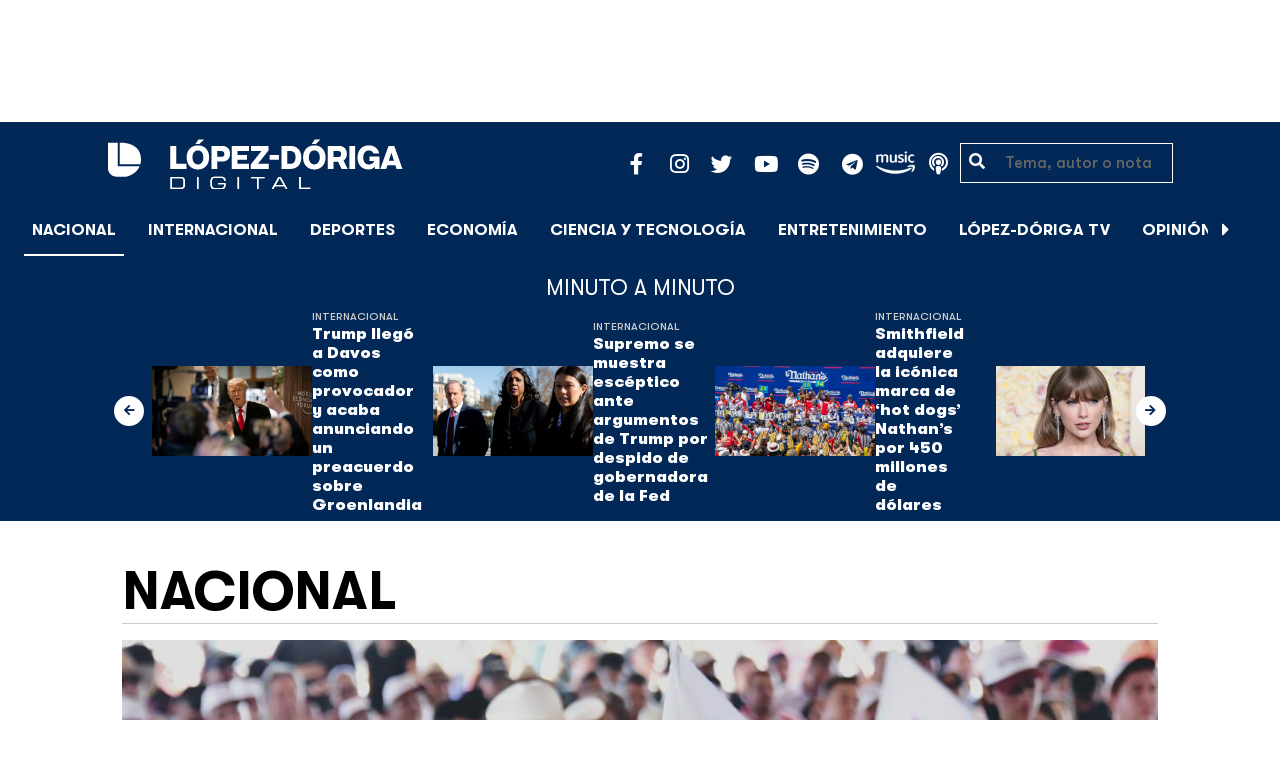

--- FILE ---
content_type: text/html; charset=UTF-8
request_url: https://lopezdoriga.com/nacional/tribunal-electoral-del-edomex-sanciona-a-morena-por-usar-encuestas-falsas/
body_size: 14737
content:
<!DOCTYPE html><html lang="es"><head><meta charset="UTF-8"><meta name="viewport" content="width=device-width, initial-scale=1, shrink-to-fit=no"><link rel='preload' as='image' imagesrcset="https://lopezdoriga.com/wp-content/uploads/2020/08/simpatizantes-de-morena.jpg 1200w, https://lopezdoriga.com/wp-content/uploads/2020/08/simpatizantes-de-morena-980x550.jpg 980w" imagesizes="(max-width: 800px) 100vw, 800px"><meta name='robots' content='index, follow, max-image-preview:large, max-snippet:-1, max-video-preview:-1' /><link rel='dns-prefetch' href='//cdn.lopezdoriga.com'><link media="all" href="https://lopezdoriga.com/wp-content/cache/autoptimize/css/autoptimize_2e2402a4cd6c5a85b15de52ee7ff9193.css" rel="stylesheet"><title>Tribunal Electoral del Edomex sanciona a Morena por usar encuestas falsas</title><link rel="preload" href="https://lopezdoriga.com/wp-content/themes/lopezd-theme/assets/webfonts/fa-solid-900.woff2" as="font" type="font/woff2" crossorigin><link rel="preload" href="https://lopezdoriga.com/wp-content/themes/lopezd-theme/assets/webfonts/fa-brands-400.woff2" as="font" type="font/woff2" crossorigin><link rel="preload" href="https://lopezdoriga.com/wp-content/themes/lopezd-theme/assets/webfonts/gtwalsheimpro-bold.ttf" as="font" type="font/ttf" crossorigin><link rel="preload" href="https://lopezdoriga.com/wp-content/themes/lopezd-theme/assets/webfonts/gtwalsheimpro-medium.ttf" as="font" type="font/ttf" crossorigin><link rel="preload" href="https://lopezdoriga.com/wp-content/themes/lopezd-theme/assets/webfonts/gtwalsheimpro-condensedlight.ttf" as="font" type="font/ttf" crossorigin><meta name="description" content="El Tribunal Electoral del Estado de México determinó que Morena utilizó encuestas falsas para los spots para promocionar a Delfina Gómez" /><link rel="canonical" href="https://lopezdoriga.mx/nacional/tribunal-electoral-del-edomex-sanciona-a-morena-por-usar-encuestas-falsas/" /><meta property="og:locale" content="es_MX" /><meta property="og:type" content="article" /><meta property="og:title" content="Tribunal Electoral del Edomex sanciona a Morena por usar encuestas falsas" /><meta property="og:description" content="El Tribunal Electoral del Estado de México determinó que Morena utilizó encuestas falsas para los spots para promocionar a Delfina Gómez" /><meta property="og:url" content="https://lopezdoriga.mx/nacional/tribunal-electoral-del-edomex-sanciona-a-morena-por-usar-encuestas-falsas/" /><meta property="og:site_name" content="López-Dóriga Digital" /><meta property="article:publisher" content="https://www.facebook.com/JoaquinLopezDoriga" /><meta property="article:published_time" content="2023-06-03T04:14:38+00:00" /><meta property="og:image" content="https://lopezdoriga.mx/wp-content/uploads/2020/08/simpatizantes-de-morena.jpg" /><meta property="og:image:width" content="1200" /><meta property="og:image:height" content="675" /><meta property="og:image:type" content="image/jpeg" /><meta name="author" content="JP" /><meta name="twitter:card" content="summary_large_image" /><meta name="twitter:creator" content="@lopezdoriga" /><meta name="twitter:site" content="@lopezdoriga" /><meta name="twitter:label1" content="Escrito por" /><meta name="twitter:data1" content="JP" /><meta name="twitter:label2" content="Tiempo de lectura" /><meta name="twitter:data2" content="1 minuto" /> <script type="application/ld+json" class="yoast-schema-graph">{"@context":"https://schema.org","@graph":[{"@type":"NewsArticle","@id":"https://lopezdoriga.mx/nacional/tribunal-electoral-del-edomex-sanciona-a-morena-por-usar-encuestas-falsas/#article","isPartOf":{"@id":"https://lopezdoriga.mx/nacional/tribunal-electoral-del-edomex-sanciona-a-morena-por-usar-encuestas-falsas/"},"author":{"name":"JP","@id":"https://lopezdoriga.mx/#/schema/person/f9dc245ff8758b52d16fdeb6f18d2009"},"headline":"Tribunal Electoral del Edomex sanciona a Morena por usar encuestas falsas","datePublished":"2023-06-03T04:14:38+00:00","mainEntityOfPage":{"@id":"https://lopezdoriga.mx/nacional/tribunal-electoral-del-edomex-sanciona-a-morena-por-usar-encuestas-falsas/"},"wordCount":115,"publisher":{"@id":"https://lopezdoriga.mx/#organization"},"image":{"@id":"https://lopezdoriga.mx/nacional/tribunal-electoral-del-edomex-sanciona-a-morena-por-usar-encuestas-falsas/#primaryimage"},"thumbnailUrl":"https://lopezdoriga.com/wp-content/uploads/2020/08/simpatizantes-de-morena.jpg","keywords":["Encuestas falsas","morena","tribunal electoral"],"articleSection":["Estados","Nacional"],"inLanguage":"es"},{"@type":"WebPage","@id":"https://lopezdoriga.mx/nacional/tribunal-electoral-del-edomex-sanciona-a-morena-por-usar-encuestas-falsas/","url":"https://lopezdoriga.mx/nacional/tribunal-electoral-del-edomex-sanciona-a-morena-por-usar-encuestas-falsas/","name":"Tribunal Electoral del Edomex sanciona a Morena por usar encuestas falsas","isPartOf":{"@id":"https://lopezdoriga.mx/#website"},"primaryImageOfPage":{"@id":"https://lopezdoriga.mx/nacional/tribunal-electoral-del-edomex-sanciona-a-morena-por-usar-encuestas-falsas/#primaryimage"},"image":{"@id":"https://lopezdoriga.mx/nacional/tribunal-electoral-del-edomex-sanciona-a-morena-por-usar-encuestas-falsas/#primaryimage"},"thumbnailUrl":"https://lopezdoriga.com/wp-content/uploads/2020/08/simpatizantes-de-morena.jpg","datePublished":"2023-06-03T04:14:38+00:00","description":"El Tribunal Electoral del Estado de México determinó que Morena utilizó encuestas falsas para los spots para promocionar a Delfina Gómez","breadcrumb":{"@id":"https://lopezdoriga.mx/nacional/tribunal-electoral-del-edomex-sanciona-a-morena-por-usar-encuestas-falsas/#breadcrumb"},"inLanguage":"es","potentialAction":[{"@type":"ReadAction","target":["https://lopezdoriga.mx/nacional/tribunal-electoral-del-edomex-sanciona-a-morena-por-usar-encuestas-falsas/"]}]},{"@type":"ImageObject","inLanguage":"es","@id":"https://lopezdoriga.mx/nacional/tribunal-electoral-del-edomex-sanciona-a-morena-por-usar-encuestas-falsas/#primaryimage","url":"https://lopezdoriga.com/wp-content/uploads/2020/08/simpatizantes-de-morena.jpg","contentUrl":"https://lopezdoriga.com/wp-content/uploads/2020/08/simpatizantes-de-morena.jpg","width":1200,"height":675,"caption":"Simpatizantes de Morena. Foto de @PartidoMorenaMx"},{"@type":"BreadcrumbList","@id":"https://lopezdoriga.mx/nacional/tribunal-electoral-del-edomex-sanciona-a-morena-por-usar-encuestas-falsas/#breadcrumb","itemListElement":[{"@type":"ListItem","position":1,"name":"Inicio","item":"https://lopezdoriga.com/"},{"@type":"ListItem","position":2,"name":"Nacional","item":"https://lopezdoriga.mx/nacional/"},{"@type":"ListItem","position":3,"name":"Tribunal Electoral del Edomex sanciona a Morena por usar encuestas falsas"}]},{"@type":"WebSite","@id":"https://lopezdoriga.mx/#website","url":"https://lopezdoriga.mx/","name":"López-Dóriga Digital","description":"Lo más importante que está pasando en México y en el mundo minuto a minuto. Cobertura total en López-Dóriga Digital.","publisher":{"@id":"https://lopezdoriga.mx/#organization"},"potentialAction":[{"@type":"SearchAction","target":{"@type":"EntryPoint","urlTemplate":"https://lopezdoriga.mx/?s={search_term_string}"},"query-input":{"@type":"PropertyValueSpecification","valueRequired":true,"valueName":"search_term_string"}}],"inLanguage":"es"},{"@type":"Organization","@id":"https://lopezdoriga.mx/#organization","name":"López-Dóriga Digital","url":"https://lopezdoriga.mx/","logo":{"@type":"ImageObject","inLanguage":"es","@id":"https://lopezdoriga.mx/#/schema/logo/image/","url":"https://i0.wp.com/lopezdoriga.com/wp-content/uploads/2018/10/lopezdoriga-news.png?fit=1200%2C630&ssl=1","contentUrl":"https://i0.wp.com/lopezdoriga.com/wp-content/uploads/2018/10/lopezdoriga-news.png?fit=1200%2C630&ssl=1","width":1200,"height":630,"caption":"López-Dóriga Digital"},"image":{"@id":"https://lopezdoriga.mx/#/schema/logo/image/"},"sameAs":["https://www.facebook.com/JoaquinLopezDoriga","https://x.com/lopezdoriga","https://www.instagram.com/lopezdoriga/?hl=es","https://youtube.com/channel/UCM-GvgUy0EAZU7ZwXKLarkg"]},{"@type":"Person","@id":"https://lopezdoriga.mx/#/schema/person/f9dc245ff8758b52d16fdeb6f18d2009","name":"JP","image":{"@type":"ImageObject","inLanguage":"es","@id":"https://lopezdoriga.mx/#/schema/person/image/","url":"https://secure.gravatar.com/avatar/9cc40cdf7136d1d6e1845171557aa9bebeb2d7a8eff02e30680e486c79b951fe?s=96&d=mm&r=g","contentUrl":"https://secure.gravatar.com/avatar/9cc40cdf7136d1d6e1845171557aa9bebeb2d7a8eff02e30680e486c79b951fe?s=96&d=mm&r=g","caption":"JP"},"url":"https://lopezdoriga.com/author/juan-pablo/"}]}</script> <link rel='dns-prefetch' href='//www.googletagmanager.com' /><link rel='dns-prefetch' href='//stats.wp.com' /><link rel='preconnect' href='//c0.wp.com' /><link rel="alternate" type="application/rss+xml" title="López-Dóriga Digital &raquo; Feed" href="https://lopezdoriga.com/feed/" /><link rel="alternate" title="oEmbed (JSON)" type="application/json+oembed" href="https://lopezdoriga.com/wp-json/oembed/1.0/embed?url=https%3A%2F%2Flopezdoriga.com%2Fnacional%2Ftribunal-electoral-del-edomex-sanciona-a-morena-por-usar-encuestas-falsas%2F" /><link rel="alternate" title="oEmbed (XML)" type="text/xml+oembed" href="https://lopezdoriga.com/wp-json/oembed/1.0/embed?url=https%3A%2F%2Flopezdoriga.com%2Fnacional%2Ftribunal-electoral-del-edomex-sanciona-a-morena-por-usar-encuestas-falsas%2F&#038;format=xml" /> <script src="https://lopezdoriga.com/wp-includes/js/jquery/jquery.min.js?ver=3.7.1" id="jquery-core-js" type="pmdelayedscript" data-cfasync="false" data-no-optimize="1" data-no-defer="1" data-no-minify="1"></script> 
 <script src="https://www.googletagmanager.com/gtag/js?id=GT-K46MJNK" id="google_gtagjs-js" async type="pmdelayedscript" data-cfasync="false" data-no-optimize="1" data-no-defer="1" data-no-minify="1"></script> <script id="google_gtagjs-js-after" type="pmdelayedscript" data-cfasync="false" data-no-optimize="1" data-no-defer="1" data-no-minify="1">window.dataLayer = window.dataLayer || [];function gtag(){dataLayer.push(arguments);}
gtag("set","linker",{"domains":["lopezdoriga.com"]});
gtag("js", new Date());
gtag("set", "developer_id.dZTNiMT", true);
gtag("config", "GT-K46MJNK");
//# sourceURL=google_gtagjs-js-after</script> <link rel="https://api.w.org/" href="https://lopezdoriga.com/wp-json/" /><link rel="alternate" title="JSON" type="application/json" href="https://lopezdoriga.com/wp-json/wp/v2/posts/1533784" /><meta name="generator" content="Site Kit by Google 1.168.0" /><script type="pmdelayedscript" data-cfasync="false" data-no-optimize="1" data-no-defer="1" data-no-minify="1">window.dataLayer = window.dataLayer || [];function gtag(){dataLayer.push(arguments);}gtag("js", new Date());gtag("config", "UA-50906806-1");</script><script type="pmdelayedscript" data-cfasync="false" data-no-optimize="1" data-no-defer="1" data-no-minify="1">//window.setInterval(()=>{if(window.googletag && googletag.pubadsReady) {console.log("Refreshing...");googletag.pubads().refresh()}},15000);</script> <script type='text/javascript'>const ThemeSetup ={"page":{"postID":"1533784","is_single":"true","is_homepage":"false","is_singular":"true","is_archive":"false","post_type":"post","tags":["encuestas-falsas","morena","tribunal-electoral"],"canal":["Estados","Nacional"],"hide_ads":"false","exclude_adunits":[]},"canRefresh":false,"activeID":1533784,"ajaxurl":"https:\/\/lopezdoriga.com\/wp-admin\/admin-ajax.php","promotedTTL":86400,"ads":{"refreshAds":true,"refresh_time":30,"prefix":"ld","network":"76814929","enableInRead":true,"inReadParagraph":3,"enableMultipleInRead":true,"inReadLimit":2,"loadOnScroll":false},"promoted":[],"loadmore":{"next":[1762689,1762687,1762682,1762651,1762675],"previous":"","initial":1533784,"current":1533784,"current_slug":"\/nacional\/tribunal-electoral-del-edomex-sanciona-a-morena-por-usar-encuestas-falsas\/","counter":1,"max_page":5,"previous_ids":[1533784],"cats":[7]}};</script> <script type="application/ld+json">{"@context": "https://schema.org","@type": "BreadcrumbList","itemListElement": [{
            "@type": "ListItem",
            "position": 1,
            "name": "López-Dóriga Digital",
            "item": "https://lopezdoriga.com"
        },{
                "@type": "ListItem",
                "position": 2,
                "name": "Nacional",
                "item": "https://lopezdoriga.com/nacional/"
            }]}</script> <link rel="apple-touch-icon" sizes="57x57" href="https://lopezdoriga.com/wp-content/themes/lopezd-theme/dist/images/icons/apple-touch-icon-57x57.png"><link rel="apple-touch-icon" sizes="60x60" href="https://lopezdoriga.com/wp-content/themes/lopezd-theme/dist/images/icons/apple-touch-icon-60x60.png"><link rel="apple-touch-icon" sizes="72x72" href="https://lopezdoriga.com/wp-content/themes/lopezd-theme/dist/images/icons/apple-touch-icon-72x72.png"><link rel="apple-touch-icon" sizes="76x76" href="https://lopezdoriga.com/wp-content/themes/lopezd-theme/dist/images/icons/apple-touch-icon-76x76.png"><link rel="apple-touch-icon" sizes="114x114" href="https://lopezdoriga.com/wp-content/themes/lopezd-theme/dist/images/icons/apple-touch-icon-114x114.png"><link rel="apple-touch-icon" sizes="120x120" href="https://lopezdoriga.com/wp-content/themes/lopezd-theme/dist/images/icons/apple-touch-icon-120x120.png"><link rel="apple-touch-icon" sizes="144x144" href="https://lopezdoriga.com/wp-content/themes/lopezd-theme/dist/images/icons/apple-touch-icon-144x144.png"><link rel="apple-touch-icon" sizes="152x152" href="https://lopezdoriga.com/wp-content/themes/lopezd-theme/dist/images/icons/apple-touch-icon-152x152.png"><link rel="apple-touch-icon" sizes="180x180" href="https://lopezdoriga.com/wp-content/themes/lopezd-theme/dist/images/icons/apple-touch-icon-180x180.png"><link rel="icon" type="image/png" sizes="32x32" href="https://lopezdoriga.com/wp-content/themes/lopezd-theme/dist/images/icons/favicon-32x32.png"><link rel="icon" type="image/png" sizes="192x192" href="https://lopezdoriga.com/wp-content/themes/lopezd-theme/dist/images/icons/android-chrome-192x192.png"><link rel="icon" type="image/png" sizes="16x16" href="https://lopezdoriga.com/wp-content/themes/lopezd-theme/dist/images/icons/favicon-16x16.png"><link rel="manifest" href="https://lopezdoriga.com/wp-content/themes/lopezd-theme/dist/images/icons/site.webmanifest"><link rel="mask-icon" href="https://lopezdoriga.com/wp-content/themes/lopezd-theme/dist/images/icons/safari-pinned-tab.svg" color="#000000"><meta name="msapplication-TileColor" content="#000000"><meta name="msapplication-TileImage" content="https://lopezdoriga.com/wp-content/themes/lopezd-theme/dist/images/icons/mstile-144x144.png"><meta name="theme-color" content="#000000"><link rel="shortlink" href="https://lopezdoriga.com?p=1533784" /> <script type="pmdelayedscript" data-cfasync="false" data-no-optimize="1" data-no-defer="1" data-no-minify="1">//window.setInterval(()=>{if(window.googletag && googletag.pubadsReady) {console.log("Refreshing...");googletag.pubads().refresh()}},20000);</script> <script async src="https://t.seedtag.com/t/8575-2324-01.js" type="pmdelayedscript" data-cfasync="false" data-no-optimize="1" data-no-defer="1" data-no-minify="1"></script> <link rel="icon" href="https://lopezdoriga.com/wp-content/uploads/2018/02/ld-logo120-50x50.jpg" sizes="32x32" /><link rel="icon" href="https://lopezdoriga.com/wp-content/uploads/2018/02/ld-logo120.jpg" sizes="192x192" /><link rel="apple-touch-icon" href="https://lopezdoriga.com/wp-content/uploads/2018/02/ld-logo120.jpg" /><meta name="msapplication-TileImage" content="https://lopezdoriga.com/wp-content/uploads/2018/02/ld-logo120.jpg" /> <noscript><style>.perfmatters-lazy[data-src]{display:none !important;}</style></noscript> <script id="navegg" type="pmdelayedscript" data-perfmatters-type="text/javascript" data-cfasync="false" data-no-optimize="1" data-no-defer="1" data-no-minify="1">(function(n,v,g){o="Navegg";if(!n[o]){
		a=v.createElement('script');a.src=g;b=document.getElementsByTagName('script')[0];
		b.parentNode.insertBefore(a,b);n[o]=n[o]||function(parms){
		n[o].q=n[o].q||[];n[o].q.push([this, parms])};}})
	(window, document, 'https://tag.navdmp.com/universal.min.js');
	window.naveggReady = window.naveggReady||[];
	window.nvg75741 = new Navegg({
		acc: 75741
	});</script> <meta name="google-site-verification" content="hV_64eJYYPmf6jbGBP4qpnRnimK9pQyxQFfACviJqIo" />  <script type="pmdelayedscript" data-cfasync="false" data-no-optimize="1" data-no-defer="1" data-no-minify="1">!function(f,b,e,v,n,t,s)
  {if(f.fbq)return;n=f.fbq=function(){n.callMethod?
  n.callMethod.apply(n,arguments):n.queue.push(arguments)};
  if(!f._fbq)f._fbq=n;n.push=n;n.loaded=!0;n.version='2.0';
  n.queue=[];t=b.createElement(e);t.async=!0;
  t.src=v;s=b.getElementsByTagName(e)[0];
  s.parentNode.insertBefore(t,s)}(window, document,'script',
  'https://connect.facebook.net/en_US/fbevents.js');
  fbq('init', '641506476190363');
  fbq('track', 'PageView');</script> <noscript><img height="1" width="1" style="display:none"
 src="https://www.facebook.com/tr?id=641506476190363&ev=PageView&noscript=1"
/></noscript>  <script type="pmdelayedscript" data-cfasync="false" data-no-optimize="1" data-no-defer="1" data-no-minify="1">var _comscore = _comscore || [];
  _comscore.push({ c1: "2", c2: "31501735" });
  (function() {
    var s = document.createElement("script"), el = document.getElementsByTagName("script")[0]; s.async = true;
    s.src = (document.location.protocol == "https:" ? "https://sb" : "http://b") + ".scorecardresearch.com/beacon.js";
    el.parentNode.insertBefore(s, el);
  })();</script> <noscript> <img src="https://sb.scorecardresearch.com/p?c1=2&c2=31501735&cv=2.0&cj=1" /> </noscript>  <script type="text/javascript">(function() {
        var i7e_e = document.createElement("script"),
            i7e_t = window.location.host,
            i7e_n = "es-US";

        i7e_e.type = "text/javascript",
        i7e_t = "lopezdoriga.inklusion.incluirt.com",
        i7e_n = "es-US",
        i7e_e.src = ("https:" == document.location.protocol ? "https://" : "http://") + i7e_t + "/inklusion/js/frameworks_initializer.js?lng=" + i7e_n,
        document.getElementsByTagName("head")[0].appendChild(i7e_e),
        i7e_e.src;
        i7e_tab = true;
        i7e_border = "#000000"; //color de borde
        i7e_bg = "#012857"; //color de fondo del texto de Inklusion
    })()</script> <script async src="https://pagead2.googlesyndication.com/pagead/js/adsbygoogle.js?client=ca-pub-7689687428425610"
     crossorigin="anonymous"></script> </head><body data-ld="true" class="wp-singular post-template-default single single-post postid-1533784 single-format-standard wp-theme-lopezd-theme tribunal-electoral-del-edomex-sanciona-a-morena-por-usar-encuestas-falsas sidebar-primary category-estados category-nacional"> <script async src="https://securepubads.g.doubleclick.net/tag/js/gpt.js" type="pmdelayedscript" data-cfasync="false" data-no-optimize="1" data-no-defer="1" data-no-minify="1"></script> <div id="gpt-passback"> <script type="pmdelayedscript" data-cfasync="false" data-no-optimize="1" data-no-defer="1" data-no-minify="1">window.googletag = window.googletag || {cmd: []};
		googletag.cmd.push(function() {
		googletag.defineSlot('/76814929/ld/ros-i-dos', [1, 1], 'gpt-passback').addService(googletag.pubads());
		googletag.enableServices();
		googletag.display('gpt-passback');
		});</script> </div><div id="wrapper"><div class="ad-fixed-top sticky-top sticky-header" data-ad-top="true" data-sticky-margin="0" data-detach-sticky="true"><div class="ad-container dfp-ad-unit ad-billboard ad-superbanner" id="ros-top-a-69718554b3b40" data-ad-type="billboard" data-slot="ros-top-a" data-ad-setup='{"postID":1533784,"css":"ad-superbanner","canRefresh":true,"mappings":[],"infinitescroll":false}' data-ad-loaded="0"></div></div><header id="masthead" class="container-fluid top-header-holder"><div class="row align-items-center no-gutters justify-content-center"><div class="col-1 order-md-4 d-md-none text-left order-2"> <a href="#menubar-toggler" data-toggle="modal" data-target="#menu-left" aria-controls="main-left-nav" title="Menú" class="header-link"><i class="fas fa-bars"></i></a></div><div class="col-9 col-lg-3 flex-fill text-center text-lg-left py-2 order-3 order-lg-1"><div class="logo"> <a href="/"><img src="https://lopezdoriga.com/wp-content/themes/lopezd-theme/assets/images/ld-logo-white.svg" alt="Lopez Doriga" height="50" width="297"></a></div></div><div class="col-12 col-md-12 col-lg-5 d-flex justify-content-center justify-content-md-center justify-content-lg-end header-container__icons order-1 order-lg-2"><div class="social-media-holder"><ul class='social-media-icons'><li> <a class="social-icon-facebook" target="_blank" href="https://www.facebook.com/JoaquinLopezDoriga/" rel="noopener noreferrer"> <span class="fa-stack fa-2x"> <i class="fas fa-circle fa-stack-2x"></i> <i class="fab fa-facebook-f fa-social-icon fa-inverse fa-stack-1x" title="facebook icon"></i> </span> </a></li><li> <a class="social-icon-instagram" target="_blank" href="https://www.instagram.com/lopezdoriga/?hl=es" rel="noopener noreferrer"> <span class="fa-stack fa-2x"> <i class="fas fa-circle fa-stack-2x"></i> <i class="fab fa-instagram fa-social-icon fa-inverse fa-stack-1x" title="instagram icon"></i> </span> </a></li><li> <a class="social-icon-twitter" target="_blank" href="https://twitter.com/lopezdoriga" rel="noopener noreferrer"> <span class="fa-stack fa-2x"> <i class="fas fa-circle fa-stack-2x"></i> <i class="fab fa-twitter fa-social-icon fa-inverse fa-stack-1x" title="twitter icon"></i> </span> </a></li><li> <a class="social-icon-youtube" target="_blank" href="https://youtube.com/channel/UCM-GvgUy0EAZU7ZwXKLarkg" rel="noopener noreferrer"> <span class="fa-stack fa-2x"> <i class="fas fa-circle fa-stack-2x"></i> <i class="fab fa-youtube fa-social-icon fa-inverse fa-stack-1x" title="youtube icon"></i> </span> </a></li><li> <a class="social-icon-spotify" target="_blank" href="https://open.spotify.com/show/6PKa0zzFOjlRVANLKKWrxp" rel="noopener noreferrer"> <span class="fa-stack fa-2x"> <i class="fas fa-circle fa-stack-2x"></i> <i class="fab fa-spotify fa-social-icon fa-inverse fa-stack-1x" title="spotify icon"></i> </span> </a></li><li> <a class="social-icon-telegram" target="_blank" href="https://t.me/LopezDorigaCom" rel="noopener noreferrer"> <span class="fa-stack fa-2x"> <i class="fas fa-circle fa-stack-2x"></i> <i class="fab fa-telegram fa-social-icon fa-inverse fa-stack-1x" title="telegram icon"></i> </span> </a></li><li> <a class="social-icon-amazon" target="_blank" href="https://music.amazon.com.mx/podcasts/68a0978e-29a1-4e08-9a69-f17eb4bfab8b/joaqu%C3%ADn-l%C3%B3pez-d%C3%B3riga" rel="noopener noreferrer"> <span class="fa-stack fa-2x"> <i class="fas fa-circle fa-stack-2x"></i> <i class="fax-amazonmusic fa-social-icon fa-inverse fa-stack-1x" title="amazon icon"></i> </span> </a></li><li> <a class="social-icon-itunes" target="_blank" href="https://podcasts.apple.com/mx/podcast/joaqu%C3%ADn-l%C3%B3pez-d%C3%B3riga/id1487585093" rel="noopener noreferrer"> <span class="fa-stack fa-2x"> <i class="fas fa-circle fa-stack-2x"></i> <i class="fas fa-podcast fa-social-icon fa-inverse fa-stack-1x" title="itunes icon"></i> </span> </a></li></ul></div></div><div class="col-2 order-md-6 col-lg-2 text-center d-none d-lg-block"><form class="search-form" role="search" method="get" action="https://lopezdoriga.com/"><div class="input-group"> <i class="fas fa-search"></i> <input type="text" name="s" class="form-control" placeholder="Tema, autor o nota" /></div></form></div></div></header><div id="nav-sticky" class="sticky-top navbar-sticky"><nav id="main-navigation" class="navbar main-navbar navbar-expand"><div class="logo-navbar navbar-brand"> <a href="/" class="logo-desktop"><img src="https://lopezdoriga.com/wp-content/themes/lopezd-theme/assets/images/ld-logo-white.svg" alt="Lopez Doriga" width="267" height="62"></a> <a href="/" class="logo-mobile"><img src="https://lopezdoriga.com/wp-content/themes/lopezd-theme/assets/images/ld-logo-white.svg" alt="Lopez Doriga" width="267" height="62"></a></div><div class="navbar-brand mx-2 hideOnSticky"> <button class="scroll-control scroll-control-prev d-none" data-scroll-container="main-menu-scroll" aria-label="Avanzar a la izquierda"><i class="fas fa-caret-left"></i></button></div><div class="navbar-collapse justify-content-lg-center navbar-scroll-contain hideOnSticky"><ul id="main-menu-scroll" class="navbar-nav scrolling-wrapper scroll-with-controls scroll"><li itemscope="itemscope" itemtype="https://www.schema.org/SiteNavigationElement" id="menu-item-39261" class="menu-item menu-item-type-taxonomy menu-item-object-category current-post-ancestor current-menu-parent current-post-parent nav-item menu-item-39261 active"><a aria-current="page" data-category-id="7" title="Nacional" href="https://lopezdoriga.com/nacional/" class="nav-link">Nacional</a></li><li itemscope="itemscope" itemtype="https://www.schema.org/SiteNavigationElement" id="menu-item-39262" class="menu-item menu-item-type-taxonomy menu-item-object-category nav-item menu-item-39262"><a data-category-id="15" title="Internacional" href="https://lopezdoriga.com/internacional/" class="nav-link">Internacional</a></li><li itemscope="itemscope" itemtype="https://www.schema.org/SiteNavigationElement" id="menu-item-39278" class="menu-item menu-item-type-taxonomy menu-item-object-category nav-item menu-item-39278"><a data-category-id="5" title="Deportes" href="https://lopezdoriga.com/deportes/" class="nav-link">Deportes</a></li><li itemscope="itemscope" itemtype="https://www.schema.org/SiteNavigationElement" id="menu-item-39280" class="menu-item menu-item-type-taxonomy menu-item-object-category nav-item menu-item-39280"><a data-category-id="42" title="Economía" href="https://lopezdoriga.com/economia-y-finanzas/" class="nav-link">Economía</a></li><li itemscope="itemscope" itemtype="https://www.schema.org/SiteNavigationElement" id="menu-item-39277" class="menu-item menu-item-type-taxonomy menu-item-object-category nav-item menu-item-39277"><a data-category-id="47" title="Ciencia y Tecnología" href="https://lopezdoriga.com/ciencia-tecnologia/" class="nav-link">Ciencia y Tecnología</a></li><li itemscope="itemscope" itemtype="https://www.schema.org/SiteNavigationElement" id="menu-item-39276" class="menu-item menu-item-type-taxonomy menu-item-object-category nav-item menu-item-39276"><a data-category-id="13" title="Entretenimiento" href="https://lopezdoriga.com/entretenimiento/" class="nav-link">Entretenimiento</a></li><li itemscope="itemscope" itemtype="https://www.schema.org/SiteNavigationElement" id="menu-item-109881" class="menu-item menu-item-type-custom menu-item-object-custom nav-item menu-item-109881"><a title="López-Dóriga TV" href="https://lopezdoriga.com/lopez-doriga-tv/" class="nav-link">López-Dóriga TV</a></li><li itemscope="itemscope" itemtype="https://www.schema.org/SiteNavigationElement" id="menu-item-95091" class="menu-item menu-item-type-custom menu-item-object-custom nav-item menu-item-95091"><a title="﻿Opinión" href="https://lopezdoriga.com/opinion/" class="nav-link">﻿Opinión</a></li><li itemscope="itemscope" itemtype="https://www.schema.org/SiteNavigationElement" id="menu-item-1370212" class="lastnews menu-item menu-item-type-post_type menu-item-object-page current_page_parent nav-item menu-item-1370212 active"><a aria-current="page" title="Últimas Noticias" href="https://lopezdoriga.com/ultimas-noticias/" class="nav-link">Últimas Noticias</a></li></ul></div><div class="navbar-brand mx-2 hideOnSticky"> <button class="scroll-control scroll-control-next d-m-block" data-scroll-container="main-menu-scroll" aria-label="Avanzar a la derecha"><i class="fas fa-caret-right"></i></button></div><div class="navbar-brand d-none d-lg-block"> <a href="#search" class="search_icon" alt="Buscar" title="Buscar"><i class="fas fa-search"></i></a></div><div class="navbar-brand d-block d-md-none navbar-burger"> <a href="#menubar-toggler" data-toggle="modal" data-target="#menu-left" aria-controls="main-left-nav" title="Menú" class="header-link"><i class="fas fa-bars"></i></a></div></nav></div><div class="ad-container dfp-ad-unit ad-interstitial " id="ros-i-69718554b46f1" data-ad-type="interstitial" data-slot="ros-i" data-ad-setup='{"postID":1533784,"css":"","canRefresh":false,"mappings":[],"infinitescroll":false}' data-ad-loaded="0"></div><main class="site-main" role="main"><section class="seccion container-lastest"><div class="container col-12"><h2 class="heading-container">Minuto a Minuto</h2></div><div class="container-fluid col-lg-12 col-xl-12"><div class="row align-items-center no-gutters justify-content-center"><div class="col-12 col-lg-10 col-xl-10 d-flex"><div class="navbar-brand mx-0 mx-md-2"> <button class="scroll-control scroll-control-prev siemaLastestPrev" data-scroll-container="lastest-posts-scroll" aria-label="Avanzar a la izquierda"><i class="fas fa-arrow-left"></i></button></div><div class="siemaLastest" id="lastest-posts-scroll" data-siemastatus="inactive"><div class="scrolling-wrapper__item"><div class="box-item"> <button class="scrolling-wrapper__item__btn web-story-item" onclick="window.location = 'https://lopezdoriga.com/internacional/trump-llego-a-davos-como-provocador-y-acaba-anunciando-un-preacuerdo-sobre-groenlandia/';" data-story-url="https://lopezdoriga.com/internacional/trump-llego-a-davos-como-provocador-y-acaba-anunciando-un-preacuerdo-sobre-groenlandia/"> <img src="https://lopezdoriga.com/wp-content/uploads/2026/01/9867b958446a4ca9cae2f0e1e189f15906170115w-1024x683.jpg" class=" wp-post-image img-responsive " alt="Trump llegó a Davos como provocador y acaba anunciando un preacuerdo sobre Groenlandia" title="Trump llegó a Davos como provocador y acaba anunciando un preacuerdo sobre Groenlandia" decoding="async" srcset="https://lopezdoriga.com/wp-content/uploads/2026/01/9867b958446a4ca9cae2f0e1e189f15906170115w-1024x683.jpg 1024w, https://lopezdoriga.com/wp-content/uploads/2026/01/9867b958446a4ca9cae2f0e1e189f15906170115w-300x200.jpg 300w, https://lopezdoriga.com/wp-content/uploads/2026/01/9867b958446a4ca9cae2f0e1e189f15906170115w-768x512.jpg 768w, https://lopezdoriga.com/wp-content/uploads/2026/01/9867b958446a4ca9cae2f0e1e189f15906170115w-1536x1024.jpg 1536w, https://lopezdoriga.com/wp-content/uploads/2026/01/9867b958446a4ca9cae2f0e1e189f15906170115w.jpg 1920w" sizes="(max-width: 800px) 100vw, 800px" /> </button><div class="lastest-title"> <span class="category"> <a href="https://lopezdoriga.com/internacional/">Internacional</a> </span> <a class="titulo" href="https://lopezdoriga.com/internacional/trump-llego-a-davos-como-provocador-y-acaba-anunciando-un-preacuerdo-sobre-groenlandia/"> Trump llegó a Davos como provocador y acaba anunciando un preacuerdo sobre Groenlandia </a><div class="excerpt">Trump llegó al Foro Económico Mundial de Davos y mejoró el sentir general al afirmar que no planea usar la fuerza para anexionar Groenlandia</div></div></div></div><div class="scrolling-wrapper__item"><div class="box-item"> <button class="scrolling-wrapper__item__btn web-story-item" onclick="window.location = 'https://lopezdoriga.com/internacional/supremo-se-muestra-esceptico-ante-argumentos-de-trump-por-despido-de-gobernadora-de-la-fed/';" data-story-url="https://lopezdoriga.com/internacional/supremo-se-muestra-esceptico-ante-argumentos-de-trump-por-despido-de-gobernadora-de-la-fed/"> <img src="https://lopezdoriga.com/wp-content/uploads/2026/01/8d8bc4408aaeb8424476366eba843dfb8dda9b2dw-1024x683.jpg" class=" wp-post-image img-responsive " alt="Supremo se muestra escéptico ante argumentos de Trump por despido de gobernadora de la Fed" title="Supremo se muestra escéptico ante argumentos de Trump por despido de gobernadora de la Fed" decoding="async" srcset="https://lopezdoriga.com/wp-content/uploads/2026/01/8d8bc4408aaeb8424476366eba843dfb8dda9b2dw-1024x683.jpg 1024w, https://lopezdoriga.com/wp-content/uploads/2026/01/8d8bc4408aaeb8424476366eba843dfb8dda9b2dw-300x200.jpg 300w, https://lopezdoriga.com/wp-content/uploads/2026/01/8d8bc4408aaeb8424476366eba843dfb8dda9b2dw-768x512.jpg 768w, https://lopezdoriga.com/wp-content/uploads/2026/01/8d8bc4408aaeb8424476366eba843dfb8dda9b2dw-1536x1024.jpg 1536w, https://lopezdoriga.com/wp-content/uploads/2026/01/8d8bc4408aaeb8424476366eba843dfb8dda9b2dw.jpg 1920w" sizes="(max-width: 800px) 100vw, 800px" /> </button><div class="lastest-title"> <span class="category"> <a href="https://lopezdoriga.com/internacional/">Internacional</a> </span> <a class="titulo" href="https://lopezdoriga.com/internacional/supremo-se-muestra-esceptico-ante-argumentos-de-trump-por-despido-de-gobernadora-de-la-fed/"> Supremo se muestra escéptico ante argumentos de Trump por despido de gobernadora de la Fed </a><div class="excerpt">Trump destituyó a la presidenta de la Fed a finales de agosto pasado alegando su implicación en un posible fraude hipotecario</div></div></div></div><div class="scrolling-wrapper__item"><div class="box-item"> <button class="scrolling-wrapper__item__btn web-story-item" onclick="window.location = 'https://lopezdoriga.com/internacional/smithfield-adquiere-la-iconica-marca-de-hot-dogs-nathans-por-450-millones-de-dolares/';" data-story-url="https://lopezdoriga.com/internacional/smithfield-adquiere-la-iconica-marca-de-hot-dogs-nathans-por-450-millones-de-dolares/"> <img src="https://lopezdoriga.com/wp-content/uploads/2026/01/60e6db4595253676eda803e78bccc8c07526324cw-1024x683.jpg" class=" wp-post-image img-responsive " alt="Smithfield adquiere la icónica marca de &#8216;hot dogs&#8217; Nathan’s por 450 millones de dólares" title="Smithfield adquiere la icónica marca de &#8216;hot dogs&#8217; Nathan’s por 450 millones de dólares" decoding="async" srcset="https://lopezdoriga.com/wp-content/uploads/2026/01/60e6db4595253676eda803e78bccc8c07526324cw-1024x683.jpg 1024w, https://lopezdoriga.com/wp-content/uploads/2026/01/60e6db4595253676eda803e78bccc8c07526324cw-300x200.jpg 300w, https://lopezdoriga.com/wp-content/uploads/2026/01/60e6db4595253676eda803e78bccc8c07526324cw-768x512.jpg 768w, https://lopezdoriga.com/wp-content/uploads/2026/01/60e6db4595253676eda803e78bccc8c07526324cw-1536x1024.jpg 1536w, https://lopezdoriga.com/wp-content/uploads/2026/01/60e6db4595253676eda803e78bccc8c07526324cw.jpg 1920w" sizes="(max-width: 800px) 100vw, 800px" /> </button><div class="lastest-title"> <span class="category"> <a href="https://lopezdoriga.com/internacional/">Internacional</a> </span> <a class="titulo" href="https://lopezdoriga.com/internacional/smithfield-adquiere-la-iconica-marca-de-hot-dogs-nathans-por-450-millones-de-dolares/"> Smithfield adquiere la icónica marca de &#8216;hot dogs&#8217; Nathan’s por 450 millones de dólares </a><div class="excerpt">Smithfield pagará 102 dólares en efectivo por cada acción emitida y en circulación de Nathan’s, que hace más de un siglo abrió en Nueva York</div></div></div></div><div class="scrolling-wrapper__item"><div class="box-item"> <button class="scrolling-wrapper__item__btn web-story-item" onclick="window.location = 'https://lopezdoriga.com/entretenimiento/taylor-swift-ingresara-al-salon-de-la-fama-de-los-compositores-de-ee-uu-en-junio/';" data-story-url="https://lopezdoriga.com/entretenimiento/taylor-swift-ingresara-al-salon-de-la-fama-de-los-compositores-de-ee-uu-en-junio/"> <img src="https://lopezdoriga.com/wp-content/uploads/2026/01/4f062a335925252011728869781e7951a73c2ec9w-1024x683.jpg" class=" wp-post-image img-responsive " alt="Taylor Swift ingresará al Salón de la Fama de los Compositores de EE.UU. en junio" title="Taylor Swift ingresará al Salón de la Fama de los Compositores de EE.UU. en junio" decoding="async" srcset="https://lopezdoriga.com/wp-content/uploads/2026/01/4f062a335925252011728869781e7951a73c2ec9w-1024x683.jpg 1024w, https://lopezdoriga.com/wp-content/uploads/2026/01/4f062a335925252011728869781e7951a73c2ec9w-300x200.jpg 300w, https://lopezdoriga.com/wp-content/uploads/2026/01/4f062a335925252011728869781e7951a73c2ec9w-768x512.jpg 768w, https://lopezdoriga.com/wp-content/uploads/2026/01/4f062a335925252011728869781e7951a73c2ec9w-1536x1024.jpg 1536w, https://lopezdoriga.com/wp-content/uploads/2026/01/4f062a335925252011728869781e7951a73c2ec9w.jpg 1920w" sizes="(max-width: 800px) 100vw, 800px" /> </button><div class="lastest-title"> <span class="category"> <a href="https://lopezdoriga.com/entretenimiento/">Entretenimiento</a> </span> <a class="titulo" href="https://lopezdoriga.com/entretenimiento/taylor-swift-ingresara-al-salon-de-la-fama-de-los-compositores-de-ee-uu-en-junio/"> Taylor Swift ingresará al Salón de la Fama de los Compositores de EE.UU. en junio </a><div class="excerpt">Taylor Swift ingresará este año en el Salón de la Fama de los Compositores de EE.UU. y se convertirá en la artista más joven en ser admitida</div></div></div></div><div class="scrolling-wrapper__item"><div class="box-item"> <button class="scrolling-wrapper__item__btn web-story-item" onclick="window.location = 'https://lopezdoriga.com/economia-y-finanzas/bolsa-mexicana-gana-0-52-anota-un-nuevo-maximo-y-supera-la-barrera-de-los-68-mil-puntos/';" data-story-url="https://lopezdoriga.com/economia-y-finanzas/bolsa-mexicana-gana-0-52-anota-un-nuevo-maximo-y-supera-la-barrera-de-los-68-mil-puntos/"> <img src="https://lopezdoriga.com/wp-content/uploads/2024/12/bolsa-mexicana-de-valores-su-suma-su-segunda-caida-consecutiva-en-vispera-de-navidad-1024x678.jpg" class=" wp-post-image img-responsive " alt="Bolsa mexicana gana 0.52 %, anota un nuevo máximo y supera la barrera de los 68 mil puntos" title="Bolsa mexicana gana 0.52 %, anota un nuevo máximo y supera la barrera de los 68 mil puntos" decoding="async" srcset="https://lopezdoriga.com/wp-content/uploads/2024/12/bolsa-mexicana-de-valores-su-suma-su-segunda-caida-consecutiva-en-vispera-de-navidad-1024x678.jpg 1024w, https://lopezdoriga.com/wp-content/uploads/2024/12/bolsa-mexicana-de-valores-su-suma-su-segunda-caida-consecutiva-en-vispera-de-navidad-300x199.jpg 300w, https://lopezdoriga.com/wp-content/uploads/2024/12/bolsa-mexicana-de-valores-su-suma-su-segunda-caida-consecutiva-en-vispera-de-navidad-768x509.jpg 768w, https://lopezdoriga.com/wp-content/uploads/2024/12/bolsa-mexicana-de-valores-su-suma-su-segunda-caida-consecutiva-en-vispera-de-navidad-1536x1018.jpg 1536w, https://lopezdoriga.com/wp-content/uploads/2024/12/bolsa-mexicana-de-valores-su-suma-su-segunda-caida-consecutiva-en-vispera-de-navidad.jpg 1920w" sizes="(max-width: 800px) 100vw, 800px" /> </button><div class="lastest-title"> <span class="category"> <a href="https://lopezdoriga.com/economia-y-finanzas/">Economía y Finanzas</a> </span> <a class="titulo" href="https://lopezdoriga.com/economia-y-finanzas/bolsa-mexicana-gana-0-52-anota-un-nuevo-maximo-y-supera-la-barrera-de-los-68-mil-puntos/"> Bolsa mexicana gana 0.52 %, anota un nuevo máximo y supera la barrera de los 68 mil puntos </a><div class="excerpt">Con este resultado, la Bolsa mexicana se ubicó en los 68 mil 036.13, anotando también su cuarto avance consecutivo</div></div></div></div><div class="scrolling-wrapper__item"><div class="box-item"> <button class="scrolling-wrapper__item__btn web-story-item" onclick="window.location = 'https://lopezdoriga.com/ultimas-noticias/';" data-story-url="https://lopezdoriga.com/ultimas-noticias/"> <img loading="lazy" width="100" height="100" src="/wp-content/themes/lopezd-theme/assets/images/icono.svg?v=2" alt="Entradas de prueba" title="Ver Más Noticias"></button> <span class="lastest-title"> <a href="https://lopezdoriga.com/ultimas-noticias/"><b>Ver más noticias</b></a> </span></div></div></div><div class="navbar-brand mx-0 mx-md-2"> <button class="scroll-control scroll-control-next siemaLastestNext" data-scroll-container="lastest-posts-scroll" aria-label="Avanzar a la derecha"><i class="fas fa-arrow-right"></i></button></div></div></div></div></section><section class="articles-container py-2"><article data-postid="1533784" id="post-1533784" class="post article-layout container-fluid post-1533784 type-post status-publish format-standard has-post-thumbnail hentry category-estados category-nacional tag-encuestas-falsas tag-morena tag-tribunal-electoral" data-slug='/nacional/tribunal-electoral-del-edomex-sanciona-a-morena-por-usar-encuestas-falsas/' data-post-id='1533784' data-meta='{&quot;id&quot;:&quot;1533784&quot;,&quot;infinitescroll_off&quot;:&quot;false&quot;,&quot;exclude_adunits&quot;:[],&quot;hide_adx&quot;:&quot;false&quot;,&quot;hide_ads&quot;:&quot;false&quot;,&quot;canal&quot;:[&quot;Estados&quot;,&quot;Nacional&quot;],&quot;tags&quot;:[&quot;encuestas-falsas&quot;,&quot;morena&quot;,&quot;tribunal-electoral&quot;],&quot;seo&quot;:&quot;Tribunal Electoral del Edomex sanciona a Morena por usar encuestas falsas&quot;}' ><div class="row"><div class="entry-content entry-grid mx-auto col-12 col-lg-12 col-xl-10"><div class="entry-grid__content-area entry-main-text"><header class="entry-header mb-4"><div class="entry-info entry-info-cat  mb-0 mb-lg-3"> <a class="my-3 article-item__cat bordered-title align-self-center" href="https://lopezdoriga.com/nacional/">Nacional</a></div><div class="post-thumbnail m-0 mb-2"><div class="photo-container"> <img src="https://lopezdoriga.com/wp-content/uploads/2020/08/simpatizantes-de-morena.jpg" class="w-100 wp-post-image img-responsive " alt="Tribunal Electoral del Edomex sanciona a Morena por usar encuestas falsas" title="Tribunal Electoral del Edomex sanciona a Morena por usar encuestas falsas" decoding="async" srcset="https://lopezdoriga.com/wp-content/uploads/2020/08/simpatizantes-de-morena.jpg 1200w, https://lopezdoriga.com/wp-content/uploads/2020/08/simpatizantes-de-morena-980x550.jpg 980w" sizes="(max-width: 1200px) 100vw, 1200px" /><div class="caption"> <span> Simpatizantes de Morena. Foto de @PartidoMorenaMx </span></div></div></div><div class="entry-info entry-info-header mb-0 mb-lg-2"><div class="entry-info-header-block"><h1 class="entry-title"><a href="https://lopezdoriga.com/nacional/tribunal-electoral-del-edomex-sanciona-a-morena-por-usar-encuestas-falsas/" rel="bookmark" title="Tribunal Electoral del Edomex sanciona a Morena por usar encuestas falsas">Tribunal Electoral del Edomex sanciona a Morena por usar encuestas falsas</a></h1></div><div class="entry-grid__sharebar"><ul class="social-sharebar-row list-unstyled d-flex flex-row justify-content-center align-items-center align-content-start single-share"><li><a href="https://www.facebook.com/sharer.php?u=https://lopezdoriga.com/nacional/tribunal-electoral-del-edomex-sanciona-a-morena-por-usar-encuestas-falsas/" target="_blank" class="fb share-link" data-social-network="Facebook" title="¡Compartir en Facebook!" rel="nofollow noopener noreferrer"><i class="fab fa-facebook-f"></i></a></li><li><a href="https://twitter.com/intent/tweet?url=https://lopezdoriga.com/nacional/tribunal-electoral-del-edomex-sanciona-a-morena-por-usar-encuestas-falsas/&text= Tribunal Electoral del Edomex sanciona a Morena por usar encuestas falsas " target="_blank" data-social-network="Twitter" class="tw share-link" title="¡Compartir en Twitter!" rel="nofollow noopener noreferrer"><i class="fab fa-twitter"></i></a></li><li><a href="https://api.whatsapp.com/send?text=https://lopezdoriga.com/nacional/tribunal-electoral-del-edomex-sanciona-a-morena-por-usar-encuestas-falsas/" data-action="share/whatsapp/share" data-social-network="WhatsApp" target="_blank" class="whatsapp share-link" title="¡Compartir en WhatsApp!" rel="nofollow noopener noreferrer"><i class="fab fa-whatsapp"></i></a></li><li><a href="https://www.linkedin.com/sharing/share-offsite/?url=https://lopezdoriga.com/nacional/tribunal-electoral-del-edomex-sanciona-a-morena-por-usar-encuestas-falsas/" data-action="share/linkedin/share" data-social-network="LinkedIn" target="_blank" class="linkedin share-link" title="¡Compartir en LinkedIn!" rel="nofollow noopener noreferrer"><i class="fab fa-linkedin"></i></a></li><li><a href="/cdn-cgi/l/email-protection#[base64]" data-action="share/mail/share" data-social-network="Mail" target="_blank" class="email share-link" title="¡Compartir por Correo!" rel="nofollow noopener noreferrer"><i class="fas fa-envelope"></i></a></li></ul><div class="mt-5"><div class="ad-container dfp-ad-unit ad-billboardboxmobile ad-superbanner" id="ros-top-b-69718554b6df8" data-ad-type="billboardboxmobile" data-slot="ros-top-b" data-ad-setup='{"postID":1533784,"css":"ad-superbanner","canRefresh":true,"mappings":[],"infinitescroll":false}' data-ad-loaded="0"></div></div></div><div class="entry-excerpt px-0 pb-3"><p><p>El Tribunal Electoral del Estado de México determinó que Morena utilizó encuestas falsas para los spots para promocionar a Delfina Gómez</p></p><div class="article-item__date mb-auto align-self-center pb-2"> <span>junio 2, 2023</span></div></div></div> <script data-cfasync="false" src="/cdn-cgi/scripts/5c5dd728/cloudflare-static/email-decode.min.js"></script><script src="https://www.googletagservices.com/tag/js/gpt.js" type="pmdelayedscript" data-cfasync="false" data-no-optimize="1" data-no-defer="1" data-no-minify="1">googletag.pubads().definePassback('/117913022/lopezdoriga/1x1', [1, 1]).display();</script> </header></div><div class="entry-grid__content-area2 entry-main-text"><div class="row"><div class="col-12 col-lg-8"><div class="article-content"><p>El <strong>Tribunal Electoral del Estado de México</strong> (<strong>TEEM</strong>) resolvió que <strong>Morena</strong> difundió encuestas falsas en los spots para promocionar a su candidata, <strong>Delfina Gómez</strong>.</p><p>El Partido Revolucionario Institucional (PRI) presentó una denuncia contra Movimiento Regeneración Nacional por usa encuestas &#8220;sin metodología&#8221;.</p><p>Las encuestas, realizadas por <strong>Demoscopía Digital</strong>, <strong>Gobernarte</strong>, <strong>Electoralia</strong> y <strong>Votia</strong>, ponían a Gómez Álvarez con una ventaja de al menos 20 por ciento de la preferencia por encima de su contrincante, Alejandra del Moral.</p><p>Por lo anterior, el Tribunal Electoral mexiquense determinó que se sancionará a dichas casas encuestadoras.</p><p>Con información de López-Dóriga Digital</p></div></div><div class="col-12 col-lg-4 d-none d-lg-block"><div class="sidebar-content-area"><div class="ad-container dfp-ad-unit ad-custom ad-boxbanner" id="ros-box-a-69718554b727a" data-ad-type="custom" data-slot="ros-box-a" data-ad-setup='{"postID":1533784,"css":"ad-boxbanner","canRefresh":true,"mappings":{"sizes":[[300,250],[300,600]],"desktop":[[300,250],[300,600]],"mobile":[],"all":[]},"infinitescroll":false}' data-ad-loaded="0"></div><div class="wa-widget--recientes"><h3 class="widget-title">Minuto a minuto</h3><div class="wa-widget-article-list"><article class="article-item"><div class="item__image"> <a href="https://lopezdoriga.com/internacional/trump-llego-a-davos-como-provocador-y-acaba-anunciando-un-preacuerdo-sobre-groenlandia/"> <img src="https://lopezdoriga.com/wp-content/uploads/2026/01/9867b958446a4ca9cae2f0e1e189f15906170115w-150x150.jpg" class="attachment-thumbnail size-thumbnail wp-post-image img-responsive " alt="Trump llegó a Davos como provocador y acaba anunciando un preacuerdo sobre Groenlandia" title="Trump llegó a Davos como provocador y acaba anunciando un preacuerdo sobre Groenlandia" decoding="async" /> </a></div><div class='item__cat'>El Mundo</div><div class="item__title"> <a href="https://lopezdoriga.com/internacional/trump-llego-a-davos-como-provocador-y-acaba-anunciando-un-preacuerdo-sobre-groenlandia/"> Trump llegó a Davos como provocador y acaba anunciando un preacuerdo sobre Groenlandia </a></div></article><article class="article-item"><div class="item__image"> <a href="https://lopezdoriga.com/internacional/delcy-rodriguez-dice-que-va-a-encarar-las-diferencias-con-ee-uu-sin-temor-alguno/"> <img src="https://lopezdoriga.com/wp-content/uploads/2026/01/delcy-rodriguez-se-reunio-con-el-director-de-la-cia-en-caracas-150x150.jpg" class="attachment-thumbnail size-thumbnail wp-post-image img-responsive " alt="Delcy Rodríguez dice que va a encarar las diferencias con EE.UU. &#8220;sin temor alguno&#8221;" title="Delcy Rodríguez dice que va a encarar las diferencias con EE.UU. &#8220;sin temor alguno&#8221;" decoding="async" /> </a></div><div class='item__cat'>El Mundo</div><div class="item__title"> <a href="https://lopezdoriga.com/internacional/delcy-rodriguez-dice-que-va-a-encarar-las-diferencias-con-ee-uu-sin-temor-alguno/"> Delcy Rodríguez dice que va a encarar las diferencias con EE.UU. &#8220;sin temor alguno&#8221; </a></div></article><article class="article-item"><div class="item__image"> <a href="https://lopezdoriga.com/internacional/supremo-se-muestra-esceptico-ante-argumentos-de-trump-por-despido-de-gobernadora-de-la-fed/"> <img src="https://lopezdoriga.com/wp-content/uploads/2026/01/8d8bc4408aaeb8424476366eba843dfb8dda9b2dw-150x150.jpg" class="attachment-thumbnail size-thumbnail wp-post-image img-responsive " alt="Supremo se muestra escéptico ante argumentos de Trump por despido de gobernadora de la Fed" title="Supremo se muestra escéptico ante argumentos de Trump por despido de gobernadora de la Fed" decoding="async" /> </a></div><div class='item__cat'>El Mundo</div><div class="item__title"> <a href="https://lopezdoriga.com/internacional/supremo-se-muestra-esceptico-ante-argumentos-de-trump-por-despido-de-gobernadora-de-la-fed/"> Supremo se muestra escéptico ante argumentos de Trump por despido de gobernadora de la Fed </a></div></article><article class="article-item"><div class="item__image"> <a href="https://lopezdoriga.com/internacional/smithfield-adquiere-la-iconica-marca-de-hot-dogs-nathans-por-450-millones-de-dolares/"> <img src="https://lopezdoriga.com/wp-content/uploads/2026/01/60e6db4595253676eda803e78bccc8c07526324cw-150x150.jpg" class="attachment-thumbnail size-thumbnail wp-post-image img-responsive " alt="Smithfield adquiere la icónica marca de &#8216;hot dogs&#8217; Nathan’s por 450 millones de dólares" title="Smithfield adquiere la icónica marca de &#8216;hot dogs&#8217; Nathan’s por 450 millones de dólares" decoding="async" /> </a></div><div class='item__cat'>El Mundo</div><div class="item__title"> <a href="https://lopezdoriga.com/internacional/smithfield-adquiere-la-iconica-marca-de-hot-dogs-nathans-por-450-millones-de-dolares/"> Smithfield adquiere la icónica marca de &#8216;hot dogs&#8217; Nathan’s por 450 millones de dólares </a></div></article><article class="article-item"><div class="item__image"> <a href="https://lopezdoriga.com/entretenimiento/taylor-swift-ingresara-al-salon-de-la-fama-de-los-compositores-de-ee-uu-en-junio/"> <img src="https://lopezdoriga.com/wp-content/uploads/2026/01/4f062a335925252011728869781e7951a73c2ec9w-150x150.jpg" class="attachment-thumbnail size-thumbnail wp-post-image img-responsive " alt="Taylor Swift ingresará al Salón de la Fama de los Compositores de EE.UU. en junio" title="Taylor Swift ingresará al Salón de la Fama de los Compositores de EE.UU. en junio" decoding="async" /> </a></div><div class='item__cat'>Entretenimiento</div><div class="item__title"> <a href="https://lopezdoriga.com/entretenimiento/taylor-swift-ingresara-al-salon-de-la-fama-de-los-compositores-de-ee-uu-en-junio/"> Taylor Swift ingresará al Salón de la Fama de los Compositores de EE.UU. en junio </a></div></article></div></div><div class="ad-container dfp-ad-unit ad-custom ad-boxbanner sticky-top sticky-header sticky-ad" id="ros-box-b-69718554b7cf1" data-ad-type="custom" data-slot="ros-box-b" data-ad-setup='{"postID":1533784,"css":"ad-boxbanner sticky-top sticky-header sticky-ad","canRefresh":true,"mappings":{"sizes":[[300,250],[300,600]],"desktop":[[300,250],[300,600]],"mobile":[],"all":[]},"infinitescroll":false}' data-ad-loaded="0"></div></div></div></div></div></div><div class="col-12"><footer class="mt-5"><div class="ad-container dfp-ad-unit ad-billboardboxmobile ad-superbanner" id="ros-top-b-69718554b7d0b" data-ad-type="billboardboxmobile" data-slot="ros-top-b" data-ad-setup='{"postID":1533784,"css":"ad-superbanner","canRefresh":true,"mappings":[],"infinitescroll":false}' data-ad-loaded="0"></div></footer></div></div></article></section></main><div class="col-12 d-none d-lg-block"><footer class="mt-5"><div class="ad-container dfp-ad-unit ad-billboardboxmobile ad-superbanner" id="ros-top-c-69718554b7d22" data-ad-type="billboardboxmobile" data-slot="ros-top-c" data-ad-setup='{"postID":1533784,"css":"ad-superbanner","canRefresh":true,"mappings":[],"infinitescroll":false}' data-ad-loaded="0"></div></footer></div><div id="footer" class="footer py-4"><div class="container-fluid"><div class="row"><div class="col-12 col-lg-10 mx-auto"><div class="footer__wrapper"><div class="footer__logo"> <a href="/"><img class="img-footer img-fluid" src="[data-uri]" data-lcp-src="https://lopezdoriga.com/wp-content/themes/lopezd-theme/assets/images/ld-logo-white.svg" alt="Lopez Doriga Digital" loading="lazy" width="300" height="51"></a></div><nav id="footer-policies-nav" class="footer__policies_nav justify-content-center justify-content-md-end"><ul id="menu-privacidad" class="menu"><li class="ventas menu-item menu-item-type-custom menu-item-object-custom nav-item"><a href="/cdn-cgi/l/email-protection#7e081b100a1f0d3e0e1710170a50131b1a171f" class="nav-link"><span class="__cf_email__" data-cfemail="4b3d2e253f2a380b3b2225223f65262e2f222a">[email&#160;protected]</span></a></li><li class="menu-item menu-item-type-post_type menu-item-object-page nav-item"><a href="https://lopezdoriga.com/aviso-de-privacidad/" class="nav-link">Aviso de privacidad</a></li><li class="menu-item menu-item-type-post_type menu-item-object-page nav-item"><a href="https://lopezdoriga.com/declaracion-de-accesibilidad/" class="nav-link">Declaración de accesibilidad</a></li></ul></nav><nav id="footer-secondary-nav" class="footer_secondary_nav"><ul id="menu-main" class="menu"><li class="menu-item menu-item-type-taxonomy menu-item-object-category current-post-ancestor current-menu-parent current-post-parent nav-item active"><a aria-current="page" href="https://lopezdoriga.com/nacional/" class="nav-link">Nacional</a></li><li class="menu-item menu-item-type-taxonomy menu-item-object-category nav-item"><a href="https://lopezdoriga.com/internacional/" class="nav-link">Internacional</a></li><li class="menu-item menu-item-type-taxonomy menu-item-object-category nav-item"><a href="https://lopezdoriga.com/deportes/" class="nav-link">Deportes</a></li><li class="menu-item menu-item-type-taxonomy menu-item-object-category nav-item"><a href="https://lopezdoriga.com/economia-y-finanzas/" class="nav-link">Economía</a></li><li class="menu-item menu-item-type-taxonomy menu-item-object-category nav-item"><a href="https://lopezdoriga.com/ciencia-tecnologia/" class="nav-link">Ciencia y Tecnología</a></li><li class="menu-item menu-item-type-taxonomy menu-item-object-category nav-item"><a href="https://lopezdoriga.com/entretenimiento/" class="nav-link">Entretenimiento</a></li><li class="menu-item menu-item-type-custom menu-item-object-custom nav-item"><a href="https://lopezdoriga.com/lopez-doriga-tv/" class="nav-link">López-Dóriga TV</a></li><li class="menu-item menu-item-type-custom menu-item-object-custom nav-item"><a href="https://lopezdoriga.com/opinion/" class="nav-link">﻿Opinión</a></li><li class="lastnews menu-item menu-item-type-post_type menu-item-object-page current_page_parent nav-item active"><a aria-current="page" href="https://lopezdoriga.com/ultimas-noticias/" class="nav-link">Últimas Noticias</a></li></ul></nav></div></div></div></div></div><div id="footer2" class="footer2 py-4"><div class="container-fluid"><div class="row"><div class="col-12 col-lg-10 mx-auto"><div class="footer__wrapper"><div class="footer__disclaimer pt-3 pt-md-0"><p>López-Dóriga Digital 2014–2021 - Todos los Derechos Reservados.</p></div><div class="footer__social-icons"><ul class='social-media-icons'><li> <a class="social-icon-facebook" target="_blank" href="https://www.facebook.com/JoaquinLopezDoriga/" rel="noopener noreferrer"> <span class="fa-stack fa-2x"> <i class="fas fa-circle fa-stack-2x"></i> <i class="fab fa-facebook-f fa-social-icon fa-inverse fa-stack-1x" title="facebook icon"></i> </span> </a></li><li> <a class="social-icon-instagram" target="_blank" href="https://www.instagram.com/lopezdoriga/?hl=es" rel="noopener noreferrer"> <span class="fa-stack fa-2x"> <i class="fas fa-circle fa-stack-2x"></i> <i class="fab fa-instagram fa-social-icon fa-inverse fa-stack-1x" title="instagram icon"></i> </span> </a></li><li> <a class="social-icon-twitter" target="_blank" href="https://twitter.com/lopezdoriga" rel="noopener noreferrer"> <span class="fa-stack fa-2x"> <i class="fas fa-circle fa-stack-2x"></i> <i class="fab fa-twitter fa-social-icon fa-inverse fa-stack-1x" title="twitter icon"></i> </span> </a></li><li> <a class="social-icon-youtube" target="_blank" href="https://youtube.com/channel/UCM-GvgUy0EAZU7ZwXKLarkg" rel="noopener noreferrer"> <span class="fa-stack fa-2x"> <i class="fas fa-circle fa-stack-2x"></i> <i class="fab fa-youtube fa-social-icon fa-inverse fa-stack-1x" title="youtube icon"></i> </span> </a></li><li> <a class="social-icon-spotify" target="_blank" href="https://open.spotify.com/show/6PKa0zzFOjlRVANLKKWrxp" rel="noopener noreferrer"> <span class="fa-stack fa-2x"> <i class="fas fa-circle fa-stack-2x"></i> <i class="fab fa-spotify fa-social-icon fa-inverse fa-stack-1x" title="spotify icon"></i> </span> </a></li><li> <a class="social-icon-telegram" target="_blank" href="https://t.me/LopezDorigaCom" rel="noopener noreferrer"> <span class="fa-stack fa-2x"> <i class="fas fa-circle fa-stack-2x"></i> <i class="fab fa-telegram fa-social-icon fa-inverse fa-stack-1x" title="telegram icon"></i> </span> </a></li><li> <a class="social-icon-amazon" target="_blank" href="https://music.amazon.com.mx/podcasts/68a0978e-29a1-4e08-9a69-f17eb4bfab8b/joaqu%C3%ADn-l%C3%B3pez-d%C3%B3riga" rel="noopener noreferrer"> <span class="fa-stack fa-2x"> <i class="fas fa-circle fa-stack-2x"></i> <i class="fax-amazonmusic fa-social-icon fa-inverse fa-stack-1x" title="amazon icon"></i> </span> </a></li><li> <a class="social-icon-itunes" target="_blank" href="https://podcasts.apple.com/mx/podcast/joaqu%C3%ADn-l%C3%B3pez-d%C3%B3riga/id1487585093" rel="noopener noreferrer"> <span class="fa-stack fa-2x"> <i class="fas fa-circle fa-stack-2x"></i> <i class="fas fa-podcast fa-social-icon fa-inverse fa-stack-1x" title="itunes icon"></i> </span> </a></li></ul></div><div class="footer__app-icons"><ul><li><a href="https://itunes.apple.com/mx/app/lopez-doriga-digital/id1068589005?l=en&mt=8" target="_blank"><img class="img-fluid" src="[data-uri]" data-lcp-src="https://lopezdoriga.com/wp-content/themes/lopezd-theme/assets/images/appstore.svg" title="López Dóriga en iOS - Apple Store" width="95" height="31" loading="lazy" /></a></li><li><a href="https://play.google.com/store/apps/details?id=com.goodbarber.lopezdoriga" target="_blank"><img class="img-fluid" src="[data-uri]" data-lcp-src="https://lopezdoriga.com/wp-content/themes/lopezd-theme/assets/images/googleplay.svg" title="López-Dóriga en Android - Play Store"  width="95" height="31" loading="lazy" /></a></li></ul></div></div></div></div></div></div></div><div id="search" class="lopezd-overlay"> <button type="button" class="close">×</button><div class="container h-100"><div class="d-flex flex-column justify-content-center align-items-center h-100"><form role="search" method="get" class="search-form w-100" action="https://lopezdoriga.com/"><div class="search-wrapper position-relative"> <input type="search" id="searchoverlay" name="s" value="" placeholder="Escribe lo que deseas buscar y presiona enter..." autocomplete="off" /></div></form></div></div></div><div class="modal left fade modal-menu" id="menu-left" tabindex="-1" role="dialog" aria-labelledby="menu-left"><div class="modal-dialog" role="document"><div class="modal-content"><div class="modal-header justify-content-end"> <button type="button" class="close m-0 p-0" data-dismiss="modal" aria-label="Close"><span aria-hidden="true">&times;</span></button></div><div class="modal-body p-0"><nav class="navbar h-100 p-0"><div id="main-left-nav" class="collapse show navbar-collapse justify-content-end mb-auto"><ul id="menu-main-1" class="navbar-nav"><li itemscope="itemscope" itemtype="https://www.schema.org/SiteNavigationElement" class="menu-item menu-item-type-taxonomy menu-item-object-category current-post-ancestor current-menu-parent current-post-parent nav-item menu-item-39261 active"><a aria-current="page" data-category-id="7" title="Nacional" href="https://lopezdoriga.com/nacional/" class="nav-link">Nacional</a></li><li itemscope="itemscope" itemtype="https://www.schema.org/SiteNavigationElement" class="menu-item menu-item-type-taxonomy menu-item-object-category nav-item menu-item-39262"><a data-category-id="15" title="Internacional" href="https://lopezdoriga.com/internacional/" class="nav-link">Internacional</a></li><li itemscope="itemscope" itemtype="https://www.schema.org/SiteNavigationElement" class="menu-item menu-item-type-taxonomy menu-item-object-category nav-item menu-item-39278"><a data-category-id="5" title="Deportes" href="https://lopezdoriga.com/deportes/" class="nav-link">Deportes</a></li><li itemscope="itemscope" itemtype="https://www.schema.org/SiteNavigationElement" class="menu-item menu-item-type-taxonomy menu-item-object-category nav-item menu-item-39280"><a data-category-id="42" title="Economía" href="https://lopezdoriga.com/economia-y-finanzas/" class="nav-link">Economía</a></li><li itemscope="itemscope" itemtype="https://www.schema.org/SiteNavigationElement" class="menu-item menu-item-type-taxonomy menu-item-object-category nav-item menu-item-39277"><a data-category-id="47" title="Ciencia y Tecnología" href="https://lopezdoriga.com/ciencia-tecnologia/" class="nav-link">Ciencia y Tecnología</a></li><li itemscope="itemscope" itemtype="https://www.schema.org/SiteNavigationElement" class="menu-item menu-item-type-taxonomy menu-item-object-category nav-item menu-item-39276"><a data-category-id="13" title="Entretenimiento" href="https://lopezdoriga.com/entretenimiento/" class="nav-link">Entretenimiento</a></li><li itemscope="itemscope" itemtype="https://www.schema.org/SiteNavigationElement" class="menu-item menu-item-type-custom menu-item-object-custom nav-item menu-item-109881"><a title="López-Dóriga TV" href="https://lopezdoriga.com/lopez-doriga-tv/" class="nav-link">López-Dóriga TV</a></li><li itemscope="itemscope" itemtype="https://www.schema.org/SiteNavigationElement" class="menu-item menu-item-type-custom menu-item-object-custom nav-item menu-item-95091"><a title="﻿Opinión" href="https://lopezdoriga.com/opinion/" class="nav-link">﻿Opinión</a></li><li itemscope="itemscope" itemtype="https://www.schema.org/SiteNavigationElement" class="lastnews menu-item menu-item-type-post_type menu-item-object-page current_page_parent nav-item menu-item-1370212 active"><a aria-current="page" title="Últimas Noticias" href="https://lopezdoriga.com/ultimas-noticias/" class="nav-link">Últimas Noticias</a></li></ul></div><div class="navbar-text w-100 py-5 mt-auto menu-left-social"><h3>Síguenos</h3><ul class='social-media-icons'><li> <a class="social-icon-facebook" target="_blank" href="https://www.facebook.com/JoaquinLopezDoriga/" rel="noopener noreferrer"> <span class="fa-stack fa-2x"> <i class="fas fa-circle fa-stack-2x"></i> <i class="fab fa-facebook-f fa-social-icon  fa-stack-1x" title="facebook icon"></i> </span> </a></li><li> <a class="social-icon-instagram" target="_blank" href="https://www.instagram.com/lopezdoriga/?hl=es" rel="noopener noreferrer"> <span class="fa-stack fa-2x"> <i class="fas fa-circle fa-stack-2x"></i> <i class="fab fa-instagram fa-social-icon  fa-stack-1x" title="instagram icon"></i> </span> </a></li><li> <a class="social-icon-twitter" target="_blank" href="https://twitter.com/lopezdoriga" rel="noopener noreferrer"> <span class="fa-stack fa-2x"> <i class="fas fa-circle fa-stack-2x"></i> <i class="fab fa-twitter fa-social-icon  fa-stack-1x" title="twitter icon"></i> </span> </a></li><li> <a class="social-icon-youtube" target="_blank" href="https://youtube.com/channel/UCM-GvgUy0EAZU7ZwXKLarkg" rel="noopener noreferrer"> <span class="fa-stack fa-2x"> <i class="fas fa-circle fa-stack-2x"></i> <i class="fab fa-youtube fa-social-icon  fa-stack-1x" title="youtube icon"></i> </span> </a></li><li> <a class="social-icon-spotify" target="_blank" href="https://open.spotify.com/show/6PKa0zzFOjlRVANLKKWrxp" rel="noopener noreferrer"> <span class="fa-stack fa-2x"> <i class="fas fa-circle fa-stack-2x"></i> <i class="fab fa-spotify fa-social-icon  fa-stack-1x" title="spotify icon"></i> </span> </a></li><li> <a class="social-icon-telegram" target="_blank" href="https://t.me/LopezDorigaCom" rel="noopener noreferrer"> <span class="fa-stack fa-2x"> <i class="fas fa-circle fa-stack-2x"></i> <i class="fab fa-telegram fa-social-icon  fa-stack-1x" title="telegram icon"></i> </span> </a></li><li> <a class="social-icon-amazon" target="_blank" href="https://music.amazon.com.mx/podcasts/68a0978e-29a1-4e08-9a69-f17eb4bfab8b/joaqu%C3%ADn-l%C3%B3pez-d%C3%B3riga" rel="noopener noreferrer"> <span class="fa-stack fa-2x"> <i class="fas fa-circle fa-stack-2x"></i> <i class="fax-amazonmusic fa-social-icon  fa-stack-1x" title="amazon icon"></i> </span> </a></li><li> <a class="social-icon-itunes" target="_blank" href="https://podcasts.apple.com/mx/podcast/joaqu%C3%ADn-l%C3%B3pez-d%C3%B3riga/id1487585093" rel="noopener noreferrer"> <span class="fa-stack fa-2x"> <i class="fas fa-circle fa-stack-2x"></i> <i class="fas fa-podcast fa-social-icon  fa-stack-1x" title="itunes icon"></i> </span> </a></li></ul></div></nav></div></div></div></div><script data-cfasync="false" src="/cdn-cgi/scripts/5c5dd728/cloudflare-static/email-decode.min.js"></script><script type="speculationrules">{"prefetch":[{"source":"document","where":{"and":[{"href_matches":"/*"},{"not":{"href_matches":["/wp-*.php","/wp-admin/*","/wp-content/uploads/*","/wp-content/*","/wp-content/plugins/*","/wp-content/themes/lopezd-theme/*","/*\\?(.+)"]}},{"not":{"selector_matches":"a[rel~=\"nofollow\"]"}},{"not":{"selector_matches":".no-prefetch, .no-prefetch a"}}]},"eagerness":"conservative"}]}</script> <script type="pmdelayedscript" class="teads" src="//a.teads.tv/page/216603/tag" async="true" data-perfmatters-type="text/javascript" data-cfasync="false" data-no-optimize="1" data-no-defer="1" data-no-minify="1"></script> <script id="perfmatters-lazy-load-js-before">window.lazyLoadOptions={elements_selector:"img[data-src],.perfmatters-lazy,.perfmatters-lazy-css-bg",thresholds:"0px 0px",class_loading:"pmloading",class_loaded:"pmloaded",callback_loaded:function(element){if(element.tagName==="IFRAME"){if(element.classList.contains("pmloaded")){if(typeof window.jQuery!="undefined"){if(jQuery.fn.fitVids){jQuery(element).parent().fitVids()}}}}}};window.addEventListener("LazyLoad::Initialized",function(e){var lazyLoadInstance=e.detail.instance;var target=document.querySelector("body");var observer=new MutationObserver(function(mutations){lazyLoadInstance.update()});var config={childList:!0,subtree:!0};observer.observe(target,config);});
//# sourceURL=perfmatters-lazy-load-js-before</script> <script async src="https://lopezdoriga.com/wp-content/plugins/perfmatters/js/lazyload.min.js?ver=2.5.5" id="perfmatters-lazy-load-js"></script> <script id="jetpack-stats-js-before" type="pmdelayedscript" data-cfasync="false" data-no-optimize="1" data-no-defer="1" data-no-minify="1">_stq = window._stq || [];
_stq.push([ "view", {"v":"ext","blog":"120409595","post":"1533784","tz":"-6","srv":"lopezdoriga.com","j":"1:15.4"} ]);
_stq.push([ "clickTrackerInit", "120409595", "1533784" ]);
//# sourceURL=jetpack-stats-js-before</script> <script src="https://stats.wp.com/e-202604.js" id="jetpack-stats-js" defer data-wp-strategy="defer" type="pmdelayedscript" data-cfasync="false" data-no-optimize="1" data-no-defer="1" data-no-minify="1"></script> <div id="scrollIndicator" class="indicator"></div><div class="ad-footer-container"> <button class="ad-footer-close" onclick="document.querySelector('.ad-footer-container').remove();">Cerrar</button><div class="ad-container dfp-ad-unit ad-custom ad-footer" id="ros-footer-69718554b9885" data-ad-type="custom" data-slot="ros-footer" data-ad-setup='{"postID":1533784,"css":"ad-footer","canRefresh":"true","mappings":{"sizes":[[728,90],[320,50]],"desktop":[[728,90]],"mobile":[[320,50]],"all":[]},"infinitescroll":false}' data-ad-loaded="0"></div></div> <script defer src="https://lopezdoriga.com/wp-content/cache/autoptimize/js/autoptimize_34b921fec34a107f655a9ff3405ca9c2.js" type="pmdelayedscript" data-cfasync="false" data-no-optimize="1" data-no-defer="1" data-no-minify="1"></script><script id="perfmatters-delayed-scripts-js">(function(){window.pmDC=1;if(window.pmDT){var e=setTimeout(d,window.pmDT*1e3)}const t=["keydown","mousedown","mousemove","wheel","touchmove","touchstart","touchend"];const n={normal:[],defer:[],async:[]};const o=[];const i=[];var r=false;var a="";window.pmIsClickPending=false;t.forEach(function(e){window.addEventListener(e,d,{passive:true})});if(window.pmDC){window.addEventListener("touchstart",b,{passive:true});window.addEventListener("mousedown",b)}function d(){if(typeof e!=="undefined"){clearTimeout(e)}t.forEach(function(e){window.removeEventListener(e,d,{passive:true})});if(document.readyState==="loading"){document.addEventListener("DOMContentLoaded",s)}else{s()}}async function s(){c();u();f();m();await w(n.normal);await w(n.defer);await w(n.async);await p();document.querySelectorAll("link[data-pmdelayedstyle]").forEach(function(e){e.setAttribute("href",e.getAttribute("data-pmdelayedstyle"))});window.dispatchEvent(new Event("perfmatters-allScriptsLoaded")),E().then(()=>{h()})}function c(){let o={};function e(t,e){function n(e){return o[t].delayedEvents.indexOf(e)>=0?"perfmatters-"+e:e}if(!o[t]){o[t]={originalFunctions:{add:t.addEventListener,remove:t.removeEventListener},delayedEvents:[]};t.addEventListener=function(){arguments[0]=n(arguments[0]);o[t].originalFunctions.add.apply(t,arguments)};t.removeEventListener=function(){arguments[0]=n(arguments[0]);o[t].originalFunctions.remove.apply(t,arguments)}}o[t].delayedEvents.push(e)}function t(t,n){const e=t[n];Object.defineProperty(t,n,{get:!e?function(){}:e,set:function(e){t["perfmatters"+n]=e}})}e(document,"DOMContentLoaded");e(window,"DOMContentLoaded");e(window,"load");e(document,"readystatechange");t(document,"onreadystatechange");t(window,"onload")}function u(){let n=window.jQuery;Object.defineProperty(window,"jQuery",{get(){return n},set(t){if(t&&t.fn&&!o.includes(t)){t.fn.ready=t.fn.init.prototype.ready=function(e){if(r){e.bind(document)(t)}else{document.addEventListener("perfmatters-DOMContentLoaded",function(){e.bind(document)(t)})}};const e=t.fn.on;t.fn.on=t.fn.init.prototype.on=function(){if(this[0]===window){function t(e){e=e.split(" ");e=e.map(function(e){if(e==="load"||e.indexOf("load.")===0){return"perfmatters-jquery-load"}else{return e}});e=e.join(" ");return e}if(typeof arguments[0]=="string"||arguments[0]instanceof String){arguments[0]=t(arguments[0])}else if(typeof arguments[0]=="object"){Object.keys(arguments[0]).forEach(function(e){delete Object.assign(arguments[0],{[t(e)]:arguments[0][e]})[e]})}}return e.apply(this,arguments),this};o.push(t)}n=t}})}function f(){document.querySelectorAll("script[type=pmdelayedscript]").forEach(function(e){if(e.hasAttribute("src")){if(e.hasAttribute("defer")&&e.defer!==false){n.defer.push(e)}else if(e.hasAttribute("async")&&e.async!==false){n.async.push(e)}else{n.normal.push(e)}}else{n.normal.push(e)}})}function m(){var o=document.createDocumentFragment();[...n.normal,...n.defer,...n.async].forEach(function(e){var t=e.getAttribute("src");if(t){var n=document.createElement("link");n.href=t;if(e.getAttribute("data-perfmatters-type")=="module"){n.rel="modulepreload"}else{n.rel="preload";n.as="script"}o.appendChild(n)}});document.head.appendChild(o)}async function w(e){var t=e.shift();if(t){await l(t);return w(e)}return Promise.resolve()}async function l(t){await v();return new Promise(function(e){const n=document.createElement("script");[...t.attributes].forEach(function(e){let t=e.nodeName;if(t!=="type"){if(t==="data-perfmatters-type"){t="type"}n.setAttribute(t,e.nodeValue)}});if(t.hasAttribute("src")){n.addEventListener("load",e);n.addEventListener("error",e)}else{n.text=t.text;e()}t.parentNode.replaceChild(n,t)})}async function p(){r=true;await v();document.dispatchEvent(new Event("perfmatters-DOMContentLoaded"));await v();window.dispatchEvent(new Event("perfmatters-DOMContentLoaded"));await v();document.dispatchEvent(new Event("perfmatters-readystatechange"));await v();if(document.perfmattersonreadystatechange){document.perfmattersonreadystatechange()}await v();window.dispatchEvent(new Event("perfmatters-load"));await v();if(window.perfmattersonload){window.perfmattersonload()}await v();o.forEach(function(e){e(window).trigger("perfmatters-jquery-load")})}async function v(){return new Promise(function(e){requestAnimationFrame(e)})}function h(){window.removeEventListener("touchstart",b,{passive:true});window.removeEventListener("mousedown",b);i.forEach(e=>{if(e.target.outerHTML===a){e.target.dispatchEvent(new MouseEvent("click",{view:e.view,bubbles:true,cancelable:true}))}})}function E(){return new Promise(e=>{window.pmIsClickPending?g=e:e()})}function y(){window.pmIsClickPending=true}function g(){window.pmIsClickPending=false}function L(e){e.target.removeEventListener("click",L);C(e.target,"pm-onclick","onclick");i.push(e),e.preventDefault();e.stopPropagation();e.stopImmediatePropagation();g()}function b(e){if(e.target.tagName!=="HTML"){if(!a){a=e.target.outerHTML}window.addEventListener("touchend",A);window.addEventListener("mouseup",A);window.addEventListener("touchmove",k,{passive:true});window.addEventListener("mousemove",k);e.target.addEventListener("click",L);C(e.target,"onclick","pm-onclick");y()}}function k(e){window.removeEventListener("touchend",A);window.removeEventListener("mouseup",A);window.removeEventListener("touchmove",k,{passive:true});window.removeEventListener("mousemove",k);e.target.removeEventListener("click",L);C(e.target,"pm-onclick","onclick");g()}function A(e){window.removeEventListener("touchend",A);window.removeEventListener("mouseup",A);window.removeEventListener("touchmove",k,{passive:true});window.removeEventListener("mousemove",k)}function C(e,t,n){if(e.hasAttribute&&e.hasAttribute(t)){event.target.setAttribute(n,event.target.getAttribute(t));event.target.removeAttribute(t)}}})();</script><script defer src="https://static.cloudflareinsights.com/beacon.min.js/vcd15cbe7772f49c399c6a5babf22c1241717689176015" integrity="sha512-ZpsOmlRQV6y907TI0dKBHq9Md29nnaEIPlkf84rnaERnq6zvWvPUqr2ft8M1aS28oN72PdrCzSjY4U6VaAw1EQ==" data-cf-beacon='{"version":"2024.11.0","token":"290900357ee94359ad637a62b898b1fe","r":1,"server_timing":{"name":{"cfCacheStatus":true,"cfEdge":true,"cfExtPri":true,"cfL4":true,"cfOrigin":true,"cfSpeedBrain":true},"location_startswith":null}}' crossorigin="anonymous"></script>
</body></html>

--- FILE ---
content_type: text/html; charset=utf-8
request_url: https://www.google.com/recaptcha/api2/aframe
body_size: 265
content:
<!DOCTYPE HTML><html><head><meta http-equiv="content-type" content="text/html; charset=UTF-8"></head><body><script nonce="sopUt1TUA8wYeWpVPg-pJw">/** Anti-fraud and anti-abuse applications only. See google.com/recaptcha */ try{var clients={'sodar':'https://pagead2.googlesyndication.com/pagead/sodar?'};window.addEventListener("message",function(a){try{if(a.source===window.parent){var b=JSON.parse(a.data);var c=clients[b['id']];if(c){var d=document.createElement('img');d.src=c+b['params']+'&rc='+(localStorage.getItem("rc::a")?sessionStorage.getItem("rc::b"):"");window.document.body.appendChild(d);sessionStorage.setItem("rc::e",parseInt(sessionStorage.getItem("rc::e")||0)+1);localStorage.setItem("rc::h",'1769047401336');}}}catch(b){}});window.parent.postMessage("_grecaptcha_ready", "*");}catch(b){}</script></body></html>